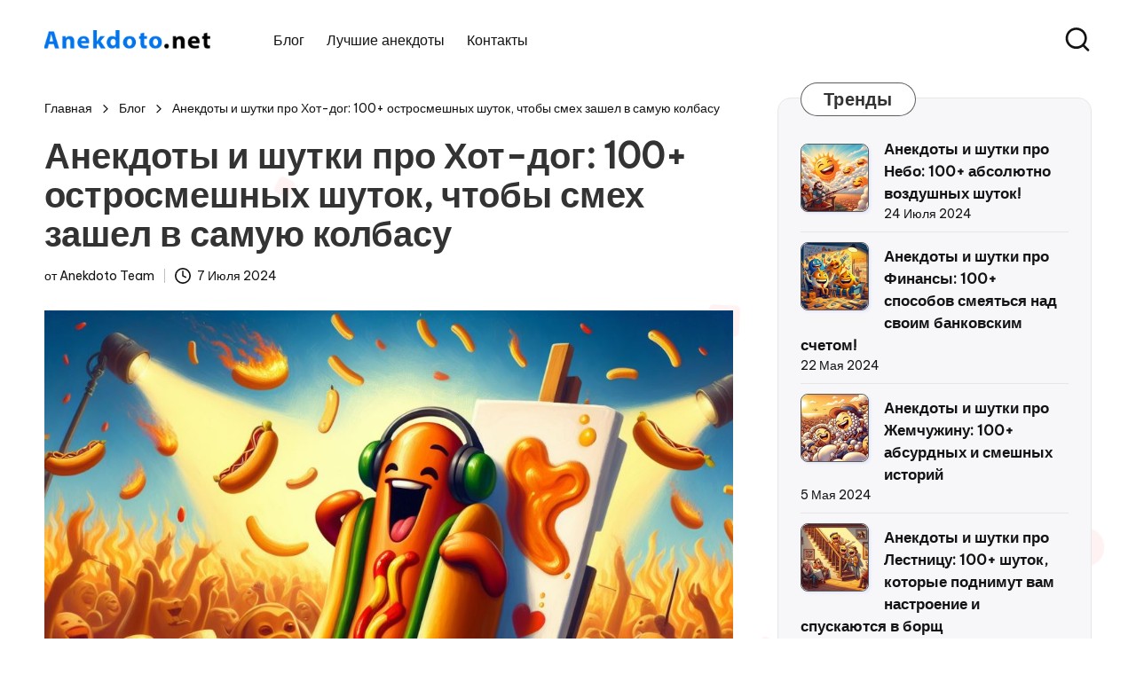

--- FILE ---
content_type: text/html; charset=UTF-8
request_url: https://anekdoto.net/anekdoty-pro-hot-dog
body_size: 72716
content:
<!DOCTYPE html>
<html lang="ru" itemscope itemtype="http://schema.org/WebPage">

<head>
    <meta charset="UTF-8">
    <title>Анекдоты и шутки про Хот-дог: 100+ остросмешных шуток, чтобы смех зашел в самую колбасу</title>
    <meta name="description" content="Вы ищете способ добавить юмор в свою жизнь или поднять настроение своим друзьям? Не ищите дальше, потому что..."/>
    <meta name="robots" content="follow, index, max-snippet:-1, max-video-preview:-1, max-image-preview:large"/>
    <link rel="canonical" href="https://anekdoto.net/anekdoty-pro-hot-dog" />
    <meta property="og:locale" content="ru" />
    <meta property="og:type" content="article" />
    <meta property="og:title" content="Анекдоты и шутки про Хот-дог: 100+ остросмешных шуток, чтобы смех зашел в самую колбасу" />
    <meta property="og:description" content="Вы ищете способ добавить юмор в свою жизнь или поднять настроение своим друзьям? Не ищите дальше, потому что..." />
    <meta property="og:url" content="https://anekdoto.net/anekdoty-pro-hot-dog" />
    <meta property="og:site_name" content="anekdoto.net" />
    <meta property="article:section" content="Анекдоты" />
    <meta property="og:image" content="https://anekdoto.net/uploads/hot-dog.jpg" />
    <meta property="og:image:secure_url" content="https://anekdoto.net/uploads/hot-dog.jpg" />
    <meta property="og:image:width" content="1024" />
    <meta property="og:image:height" content="1024" />
    <meta property="og:image:alt" content="Анекдоты и шутки про Хот-дог" />
    <meta property="og:image:type" content="image/jpeg" />
    <meta property="article:published_time" content="2024-07-07T22:02:07+02:00" />
    <meta name="twitter:card" content="summary_large_image" />
    <meta name="twitter:title" content="Анекдоты и шутки про Хот-дог: 100+ остросмешных шуток, чтобы смех зашел в самую колбасу" />
    <meta name="twitter:description" content="Вы ищете способ добавить юмор в свою жизнь или поднять настроение своим друзьям? Не ищите дальше, потому что..." />
    <meta name="twitter:image" content="https://anekdoto.net/uploads/hot-dog.jpg" />
    <meta name="twitter:label1" content="Опуликовано" />
    <meta name="twitter:data1" content="Anekdoto Team" />
    <script type="application/ld+json" class="rank-math-schema">{"@context":"https://schema.org","@graph":[{"@type":["Person","Organization"],"@id":"https://anekdoto.net/#person","name":"Anekdoto Team","logo":{"@type":"ImageObject","@id":"https://anekdoto.net/#logo","url":"https://anekdoto.net/wp-content/uploads/sites/14/2024/01/logo.png","contentUrl":"https://anekdoto.net/wp-content/uploads/sites/14/2024/01/logo.png","caption":"anekdoto.net","inLanguage":"ru","width":"511","height":"60"},"image":{"@type":"ImageObject","@id":"https://anekdoto.net/#logo","url":"https://anekdoto.net/wp-content/uploads/sites/14/2024/01/logo.png","contentUrl":"https://anekdoto.net/wp-content/uploads/sites/14/2024/01/logo.png","caption":"anekdoto.net","inLanguage":"ru","width":"511","height":"60"}},{"@type":"WebSite","@id":"https://anekdoto.net/#website","url":"https://anekdoto.net","name":"anekdoto.net","alternateName":"anekdoto","publisher":{"@id":"https://anekdoto.net/#person"},"inLanguage":"ru"},{"@type":"ImageObject","@id":"https://anekdoto.net/uploads/hot-dog.jpg","url":"https://anekdoto.net/uploads/hot-dog.jpg","width":"1024","height":"1024","caption":"Анекдоты и шутки про Хот-дог","inLanguage":"ru"},{"@type":"BreadcrumbList","@id":"https://anekdoto.net/anekdoty-pro-hot-dog#breadcrumb","itemListElement":[{"@type":"ListItem","position":"1","item":{"@id":"https://anekdoto.net","name":"Главная"}},{"@type":"ListItem","position":"2","item":{"@id":"https://anekdoto.net/blog","name":"Блог"}},{"@type":"ListItem","position":"3","item":{"@id":"https://anekdoto.net/anekdoty-pro-hot-dog","name":"Анекдоты и шутки про Хот-дог: 100+ остросмешных шуток, чтобы смех зашел в самую колбасу"}}]},{"@type":"WebPage","@id":"https://anekdoto.net/anekdoty-pro-hot-dog#webpage","url":"https://anekdoto.net/anekdoty-pro-hot-dog","name":"Анекдоты и шутки про Хот-дог: 100+ остросмешных шуток, чтобы смех зашел в самую колбасу","datePublished":"2024-07-07T22:02:07+02:00","dateModified":"2024-07-07T22:02:07+02:00","isPartOf":{"@id":"https://anekdoto.net/#website"},"primaryImageOfPage":{"@id":"https://anekdoto.net/uploads/hot-dog.jpg"},"inLanguage":"ru","breadcrumb":{"@id":"https://anekdoto.net/anekdoty-pro-hot-dog#breadcrumb"}},{"@type":"Person","@id":"https://anekdoto.net/anekdoty-pro-hot-dog#author","name":"Anekdoto Team","image":{"@type":"ImageObject","@id":"https://anekdoto.net/wp-content/uploads/sites/14/2024/01/author.jpg","url":"https://anekdoto.net/wp-content/uploads/sites/14/2024/01/author.jpg","caption":"Anekdoto Team","inLanguage":"ru"},"sameAs":["https://anekdoto.net"]},{"@type":"BlogPosting","headline":"Анекдоты и шутки про Хот-дог: 100+ остросмешных шуток, чтобы смех зашел в самую колбасу","datePublished":"2024-07-07T22:02:07+02:00","dateModified":"2024-07-07T22:02:07+02:00","articleSection":"Chistes","author":{"@id":"https://anekdoto.net/anekdoty-pro-hot-dog#author","name":"Anekdoto Team"},"publisher":{"@id":"https://anekdoto.net/#person"},"description":"Вы ищете способ добавить юмор в свою жизнь или поднять настроение своим друзьям? Не...", "name": "Анекдоты и шутки про Хот-дог: 100+ остросмешных шуток, чтобы смех зашел в самую колбасу", "@id": "https://anekdoto.net/anekdoty-pro-hot-dog#richSnippet", "isPartOf": { "@id": "https://anekdoto.net/anekdoty-pro-hot-dog#webpage" }, "image": { "@id": "https://anekdoto.net/uploads/hot-dog.jpg" }, "inLanguage": "ru", "mainEntityOfPage": { "@id": "https://anekdoto.net/anekdoty-pro-hot-dog#webpage"}}]}</script>

        <meta name="viewport" content="width=device-width, initial-scale=1">
    <link rel='dns-prefetch' href='https://fonts.googleapis.com' />
    <link rel='stylesheet' id='wp-block-library-css' href='/wp-includes/css/dist/block-library/style.min.css?v=1' media='all' />
    <style id='wp-block-library-theme-inline-css'>
        .blocks-gallery-caption,.wp-block-audio figcaption,.wp-block-embed figcaption,.wp-block-image figcaption,.wp-block-table figcaption,.wp-block-video figcaption{color:#555;font-size:13px;text-align:center}.is-dark-theme .blocks-gallery-caption,.is-dark-theme .wp-block-audio figcaption,.is-dark-theme .wp-block-embed figcaption,.is-dark-theme .wp-block-image figcaption,.is-dark-theme .wp-block-table figcaption,.is-dark-theme .wp-block-video figcaption{color:hsla(0,0%,100%,.65)}.wp-block-audio,.wp-block-embed,.wp-block-image,.wp-block-table,.wp-block-video{margin:0 0 1em}.wp-block-code{border:1px solid #ccc;border-radius:4px;font-family:Menlo,Consolas,monaco,monospace;padding:.8em 1em}.wp-block-pullquote{border-bottom:4px solid;border-top:4px solid;color:currentColor;margin-bottom:1.75em}.wp-block-pullquote cite,.wp-block-pullquote footer,.wp-block-pullquote__citation{color:currentColor;font-size:.8125em;font-style:normal;text-transform:uppercase}.wp-block-quote{border-left:.25em solid;margin:0 0 1.75em;padding-left:1em}.wp-block-quote cite,.wp-block-quote footer{color:currentColor;font-size:.8125em;font-style:normal;position:relative}.wp-block-quote.has-text-align-right{border-left:none;border-right:.25em solid;padding-left:0;padding-right:1em}.wp-block-quote.has-text-align-center{border:none;padding-left:0}.wp-block-quote.is-large,.wp-block-quote.is-style-large,.wp-block-quote.is-style-plain{border:none}.wp-block-search .wp-block-search__label{font-weight:700}.wp-block-search__button{border:1px solid #ccc;padding:.375em .625em}:where(.wp-block-group.has-background){padding:1.25em 2.375em}.wp-block-separator.has-css-opacity{opacity:.4}.wp-block-separator{border:none;border-bottom:2px solid;margin-left:auto;margin-right:auto}.wp-block-separator.has-alpha-channel-opacity{opacity:1}.wp-block-separator:not(.is-style-wide):not(.is-style-dots){width:100px}.wp-block-separator.has-background:not(.is-style-dots){border-bottom:none;height:1px}.wp-block-separator.has-background:not(.is-style-wide):not(.is-style-dots){height:2px}.wp-block-table td,.wp-block-table th{word-break:normal}.wp-block-template-part.has-background{margin-bottom:0;margin-top:0;padding:1.25em 2.375em}
    </style>
    <style id='classic-theme-styles-inline-css'>
        .wp-block-button__link{color:#fff;background-color:#32373c;border-radius:9999px;box-shadow:none;text-decoration:none;padding:calc(.667em + 2px) calc(1.333em + 2px);font-size:1.125em}.wp-block-file__button{background:#32373c;color:#fff;text-decoration:none}
    </style>
    <style id='global-styles-inline-css'>
        body {
            :where(.is-layout-grid){gap:.5em}body .is-layout-constrained>.alignleft,body .is-layout-flow>.alignleft{float:left;margin-inline-start:0;margin-inline-end:2em}body .is-layout-constrained>.alignright,body .is-layout-flow>.alignright{float:right;margin-inline-start:2em;margin-inline-end:0}body .is-layout-constrained>.aligncenter,body .is-layout-flow>.aligncenter{margin-left:auto!important;margin-right:auto!important}body .is-layout-constrained>:where(:not(.alignleft):not(.alignright):not(.alignfull)){max-width:var(--wp--style--global--content-size);margin-left:auto!important;margin-right:auto!important}body .is-layout-constrained>.alignwide{max-width:var(--wp--style--global--wide-size)}body .is-layout-flex{display:flex;flex-wrap:wrap;align-items:center}body .is-layout-flex>*,body .is-layout-grid>*{margin:0}body .is-layout-grid{display:grid}.has-black-color{color:var(--wp--preset--color--black)!important}.has-cyan-bluish-gray-color{color:var(--wp--preset--color--cyan-bluish-gray)!important}.has-white-color{color:var(--wp--preset--color--white)!important}.has-pale-pink-color{color:var(--wp--preset--color--pale-pink)!important}.has-vivid-red-color{color:var(--wp--preset--color--vivid-red)!important}.has-luminous-vivid-orange-color{color:var(--wp--preset--color--luminous-vivid-orange)!important}.has-luminous-vivid-amber-color{color:var(--wp--preset--color--luminous-vivid-amber)!important}.has-light-green-cyan-color{color:var(--wp--preset--color--light-green-cyan)!important}.has-vivid-green-cyan-color{color:var(--wp--preset--color--vivid-green-cyan)!important}.has-pale-cyan-blue-color{color:var(--wp--preset--color--pale-cyan-blue)!important}.has-vivid-cyan-blue-color{color:var(--wp--preset--color--vivid-cyan-blue)!important}.has-vivid-purple-color{color:var(--wp--preset--color--vivid-purple)!important}.has-black-background-color{background-color:var(--wp--preset--color--black)!important}.has-cyan-bluish-gray-background-color{background-color:var(--wp--preset--color--cyan-bluish-gray)!important}.has-white-background-color{background-color:var(--wp--preset--color--white)!important}.has-pale-pink-background-color{background-color:var(--wp--preset--color--pale-pink)!important}.has-vivid-red-background-color{background-color:var(--wp--preset--color--vivid-red)!important}.has-luminous-vivid-orange-background-color{background-color:var(--wp--preset--color--luminous-vivid-orange)!important}.has-luminous-vivid-amber-background-color{background-color:var(--wp--preset--color--luminous-vivid-amber)!important}.has-light-green-cyan-background-color{background-color:var(--wp--preset--color--light-green-cyan)!important}.has-vivid-green-cyan-background-color{background-color:var(--wp--preset--color--vivid-green-cyan)!important}.has-pale-cyan-blue-background-color{background-color:var(--wp--preset--color--pale-cyan-blue)!important}.has-vivid-cyan-blue-background-color{background-color:var(--wp--preset--color--vivid-cyan-blue)!important}.has-vivid-purple-background-color{background-color:var(--wp--preset--color--vivid-purple)!important}.has-black-border-color{border-color:var(--wp--preset--color--black)!important}.has-cyan-bluish-gray-border-color{border-color:var(--wp--preset--color--cyan-bluish-gray)!important}.has-white-border-color{border-color:var(--wp--preset--color--white)!important}.has-pale-pink-border-color{border-color:var(--wp--preset--color--pale-pink)!important}.has-vivid-red-border-color{border-color:var(--wp--preset--color--vivid-red)!important}.has-luminous-vivid-orange-border-color{border-color:var(--wp--preset--color--luminous-vivid-orange)!important}.has-luminous-vivid-amber-border-color{border-color:var(--wp--preset--color--luminous-vivid-amber)!important}.has-light-green-cyan-border-color{border-color:var(--wp--preset--color--light-green-cyan)!important}.has-vivid-green-cyan-border-color{border-color:var(--wp--preset--color--vivid-green-cyan)!important}.has-pale-cyan-blue-border-color{border-color:var(--wp--preset--color--pale-cyan-blue)!important}.has-vivid-cyan-blue-border-color{border-color:var(--wp--preset--color--vivid-cyan-blue)!important}.has-vivid-purple-border-color{border-color:var(--wp--preset--color--vivid-purple)!important}.has-vivid-cyan-blue-to-vivid-purple-gradient-background{background:var(--wp--preset--gradient--vivid-cyan-blue-to-vivid-purple)!important}.has-light-green-cyan-to-vivid-green-cyan-gradient-background{background:var(--wp--preset--gradient--light-green-cyan-to-vivid-green-cyan)!important}.has-luminous-vivid-amber-to-luminous-vivid-orange-gradient-background{background:var(--wp--preset--gradient--luminous-vivid-amber-to-luminous-vivid-orange)!important}.has-luminous-vivid-orange-to-vivid-red-gradient-background{background:var(--wp--preset--gradient--luminous-vivid-orange-to-vivid-red)!important}.has-very-light-gray-to-cyan-bluish-gray-gradient-background{background:var(--wp--preset--gradient--very-light-gray-to-cyan-bluish-gray)!important}.has-cool-to-warm-spectrum-gradient-background{background:var(--wp--preset--gradient--cool-to-warm-spectrum)!important}.has-blush-light-purple-gradient-background{background:var(--wp--preset--gradient--blush-light-purple)!important}.has-blush-bordeaux-gradient-background{background:var(--wp--preset--gradient--blush-bordeaux)!important}.has-luminous-dusk-gradient-background{background:var(--wp--preset--gradient--luminous-dusk)!important}.has-pale-ocean-gradient-background{background:var(--wp--preset--gradient--pale-ocean)!important}.has-electric-grass-gradient-background{background:var(--wp--preset--gradient--electric-grass)!important}.has-midnight-gradient-background{background:var(--wp--preset--gradient--midnight)!important}.has-small-font-size{font-size:var(--wp--preset--font-size--small)!important}.has-medium-font-size{font-size:var(--wp--preset--font-size--medium)!important}.has-large-font-size{font-size:var(--wp--preset--font-size--large)!important}.has-x-large-font-size{font-size:var(--wp--preset--font-size--x-large)!important}.wp-block-navigation a:where(:not(.wp-element-button)){color:inherit}:where(.wp-block-post-template.is-layout-flex){gap:1.25em}:where(.wp-block-post-template.is-layout-grid){gap:1.25em}:where(.wp-block-columns.is-layout-flex){gap:2em}:where(.wp-block-columns.is-layout-grid){gap:2em}.wp-block-pullquote{font-size:1.5em;line-height:1.6}
    </style>
    <link rel='stylesheet' id='parent-style-css' href='/wp-content/themes/bloglo-pro/style.css?v=1' media='all' />
    <link rel='stylesheet' id='child-style-css' href='/wp-content/themes/bloglo-pro-child/style.css?v=1' media='all' />
    <link rel='stylesheet' id='swiper-css' href='/wp-content/themes/bloglo-pro/assets/css/swiper-bundle.min.css?v=1' media='all' />
    <link rel='stylesheet' id='glightbox-css' href='/wp-content/themes/bloglo-pro/assets/css/glightbox.min.css?v=1' media='all' />
    <link rel='stylesheet' id='FontAwesome-css' href='/wp-content/themes/bloglo-pro/assets/css/all.min.css?v=1' media='all' />
    <link rel='stylesheet' id='bloglo-styles-css' href='/wp-content/themes/bloglo-pro/assets/css/style.min.css?v=1' media='all' />
    <link rel='stylesheet' id='bloglo-google-fonts-css' href='https://fonts.googleapis.com/css?family=Be+Vietnam+Pro%3A400%7CPlayfair+Display%3A400%2C400i%7CPlus+Jakarta+Sans%3A500&amp;display=swap&amp;subsets=latin&amp;ver=1.1.2' media='' />
    <link rel='stylesheet' id='bloglo-dynamic-styles-css' href='/wp-content/uploads/sites/14/bloglo/dynamic-styles.css?v=1' media='all' />
    <script src="/wp-includes/js/jquery/jquery.min.js?v=1" id="jquery-core-js"></script>
    <script src="/wp-includes/js/jquery/jquery-migrate.min.js?v=1" id="jquery-migrate-js"></script>
    <meta name="generator" content="WordPress 6.4.4" />
    <style id="custom-background-css">
        body.custom-background {background-color: #ffffff;}
    </style>
    <link rel="apple-touch-icon" sizes="180x180" href="/wp-content/uploads/sites/14/2024/01/apple-touch-icon.png">
    <link rel="icon" type="image/png" sizes="32x32" href="/wp-content/uploads/sites/14/2024/01/favicon-32x32.png">
    <link rel="icon" type="image/png" sizes="16x16" href="/wp-content/uploads/sites/14/2024/01/favicon-16x16.png">
    <link rel="manifest" href="/wp-content/uploads/sites/14/2024/01/site.webmanifest">
    <link rel="mask-icon" href="/wp-content/uploads/sites/14/2024/01/safari-pinned-tab.svg" color="#5bbad5">
    <link rel="shortcut icon" href="/wp-content/uploads/sites/14/2024/01/favicon.ico">
    <meta name="msapplication-TileColor" content="#da532c">
    <meta name="msapplication-config" content="/wp-content/uploads/sites/14/2024/01/browserconfig.xml">
    <meta name="theme-color" content="#1c74e9">
    <style id="wpforms-css-vars-root">
        :root{--wpforms-field-border-radius:3px;--wpforms-field-background-color:#ffffff;--wpforms-field-border-color:rgba(0, 0, 0, 0.25);--wpforms-field-text-color:rgba(0, 0, 0, 0.7);--wpforms-label-color:rgba(0, 0, 0, 0.85);--wpforms-label-sublabel-color:rgba(0, 0, 0, 0.55);--wpforms-label-error-color:#d63637;--wpforms-button-border-radius:3px;--wpforms-button-background-color:#066aab;--wpforms-button-text-color:#ffffff;--wpforms-field-size-input-height:43px;--wpforms-field-size-input-spacing:15px;--wpforms-field-size-font-size:16px;--wpforms-field-size-line-height:19px;--wpforms-field-size-padding-h:14px;--wpforms-field-size-checkbox-size:16px;--wpforms-field-size-sublabel-spacing:5px;--wpforms-field-size-icon-size:1;--wpforms-label-size-font-size:16px;--wpforms-label-size-line-height:19px;--wpforms-label-size-sublabel-font-size:14px;--wpforms-label-size-sublabel-line-height:17px;--wpforms-button-size-font-size:17px;--wpforms-button-size-height:41px;--wpforms-button-size-padding-h:15px;--wpforms-button-size-margin-top:10px}
    </style>
    <!-- Google tag (gtag.js) -->
    <script async src="https://www.googletagmanager.com/gtag/js?id=G-5GTDG14H47"></script>
    <script>
      window.dataLayer = window.dataLayer || [];
      function gtag(){dataLayer.push(arguments);}
      gtag('js', new Date());

      gtag('config', 'G-5GTDG14H47');
    </script>
    <script>window.yaContextCb=window.yaContextCb||[]</script>
    <script src="https://yandex.ru/ads/system/context.js" async></script></head>

<body class="page-template single single-post postid-1175 page-template-page-templates page-template-template-vertical-slider page-template-page-templatestemplate-vertical-slider-php page custom-background wp-custom-logo wp-embed-responsive  archive blog bloglo-blog-layout-1 bloglo-topbar__separators-regular bloglo-layout__fw-contained bloglo-header-layout-2 bloglo-menu-animation-squarebox bloglo-header__separators-none bloglo-page-title-align-left bloglo-has-sidebar bloglo-sticky-sidebar bloglo-sidebar-style-3 bloglo-sidebar-position__right-sidebar bloglo-sidebar-r__after-content entry-media-hover-style-1 bloglo-copyright-layout-1 is-section-heading-init-s2 bloglo-pre-footer-cta-style-1 is-footer-heading-init-s2 bloglo-input-supported validate-comment-form bloglo-menu-accessibility">
    <div id="page" class="hfeed site">
                <header id="masthead" class="site-header" role="banner" itemtype="https://schema.org/WPHeader" itemscope="itemscope">
            <div id="bloglo-header">
                <div id="bloglo-header-inner">
                    <div class="bloglo-container bloglo-header-container">
                        <div class="bloglo-logo bloglo-header-element" itemtype="https://schema.org/Organization" itemscope="itemscope">
                            <div class="logo-inner">
                                <a href="/" rel="home" class="" itemprop="url"><img src="/wp-content/uploads/sites/14/2024/01/logo.png" alt="anekdoto.net" width="307" height="36" class="" itemprop="logo" /></a>
                            </div>
                        </div><!-- END .bloglo-logo -->
                        <span class="bloglo-header-element bloglo-mobile-nav">
                            <button class="bloglo-hamburger hamburger--spin bloglo-hamburger-bloglo-primary-nav" aria-label="Menu" aria-controls="bloglo-primary-nav" type="button">
                                <span class="hamburger-box">
                                    <span class="hamburger-inner"></span>
                                </span>
                            </button>
                        </span>
                        <nav class="site-navigation main-navigation bloglo-primary-nav bloglo-nav bloglo-header-element" role="navigation" itemtype="https://schema.org/SiteNavigationElement" itemscope="itemscope" aria-label="Site Navigation">
                            <ul id="bloglo-primary-nav" class="menu">
                                <li id="menu-item-2" class="menu-item menu-item-type-taxonomy menu-item-object-category menu-item-2"><a href="/blog"><span>Блог</span></a></li>
                                <li id="menu-item-3" class="menu-item menu-item-type-taxonomy menu-item-object-category menu-item-3"><a href="/best"><span>Лучшие анекдоты</span></a></li>
                                <li id="menu-item-4" class="menu-item menu-item-type-taxonomy menu-item-object-category menu-item-4"><a href="/contacts"><span>Контакты</span></a></li>
                            </ul>
                        </nav><!-- END .bloglo-nav -->
                        <div class="bloglo-header-widgets bloglo-header-element bloglo-widget-location-right">
                            <div class="bloglo-header-widget__search bloglo-header-widget bloglo-hide-mobile-tablet">
                                <div class="bloglo-widget-wrapper">
                                    <div aria-haspopup="true">
                                        <a href="#" class="bloglo-search">
                                            <svg class="bloglo-icon" aria-label="Search" xmlns="http://www.w3.org/2000/svg" width="32" height="32" viewBox="0 0 32 32">
                                                <path d="M28.962 26.499l-4.938-4.938c1.602-2.002 2.669-4.671 2.669-7.474 0-6.673-5.339-12.012-12.012-12.012S2.669 7.414 2.669 14.087a11.962 11.962 0 0012.012 12.012c2.803 0 5.472-.934 7.474-2.669l4.938 4.938c.267.267.667.4.934.4s.667-.133.934-.4a1.29 1.29 0 000-1.868zM5.339 14.087c0-5.205 4.137-9.342 9.342-9.342s9.342 4.137 9.342 9.342c0 2.536-1.068 4.938-2.669 6.54-1.735 1.735-4.004 2.669-6.54 2.669-5.339.133-9.476-4.004-9.476-9.209z" />
                                            </svg>
                                        </a><!-- END .bloglo-search -->
                                        <div class="bloglo-search-simple bloglo-search-container dropdown-item">
                                            <form role="search" aria-label="Site Search" method="POST" class="bloglo-search-form" action="/search">
                                                <label class="bloglo-form-label"><span class="screen-reader-text">Поиск:</span>
                                                    <input type="search" class="bloglo-input-search" placeholder="Поиск" value="" name="s" autocomplete="off">
                                                </label><!-- END .bloglo-form-label -->
                                                <button type="submit" class="bloglo-animate-arrow right-arrow" aria-hidden="true" role="button" tabindex="0">
                                                    <svg xmlns="http://www.w3.org/2000/svg" viewBox="0 0 25 18">
                                                        <path class="arrow-handle" d="M2.511 9.007l7.185-7.221c.407-.409.407-1.071 0-1.48s-1.068-.409-1.476 0L.306 8.259a1.049 1.049 0 000 1.481l7.914 7.952c.407.408 1.068.408 1.476 0s.407-1.07 0-1.479L2.511 9.007z"></path>
                                                        <path class="arrow-bar" fill-rule="evenodd" clip-rule="evenodd" d="M1 8h28.001a1.001 1.001 0 010 2H1a1 1 0 110-2z"></path>
                                                    </svg>
                                                </button>
                                                <button type="button" class="bloglo-search-close" aria-hidden="true" role="button">
                                                    <svg aria-hidden="true" xmlns="http://www.w3.org/2000/svg" width="16" height="16" viewBox="0 0 16 16">
                                                        <path d="M6.852 7.649L.399 1.195 1.445.149l6.454 6.453L14.352.149l1.047 1.046-6.454 6.454 6.454 6.453-1.047 1.047-6.453-6.454-6.454 6.454-1.046-1.047z" fill="currentColor" fill-rule="evenodd"></path>
                                                    </svg>
                                                </button>
                                            </form>
                                        </div><!-- END .bloglo-search-simple -->
                                    </div>
                                </div>
                            </div>
                        </div><!-- END .bloglo-header-widgets -->
                    </div><!-- END .bloglo-container -->
                </div><!-- END #bloglo-header-inner -->
            </div><!-- END #bloglo-header -->
        </header><!-- #masthead .site-header -->        <div id="main" class="site-main">
            <div class="bloglo-container">
                <div id="primary" class="content-area">
                    <main id="content" class="site-content" role="main" itemscope="" itemtype="http://schema.org/Blog">
                        <article id="post-1175" class="bloglo-article post-1175 post type-post status-publish format-standard has-post-thumbnail hentry category-fashion tag-color tag-gutenberg" itemscope="" itemtype="https://schema.org/CreativeWork">
                            <div class="bloglo-container bloglo-breadcrumbs m0">
                                <nav role="navigation" aria-label="Breadcrumbs" class="breadcrumb-trail breadcrumbs" itemprop="breadcrumb">
                                    <ul class="trail-items" itemscope="" itemtype="http://schema.org/BreadcrumbList">
                                        <meta name="numberOfItems" content="3">
                                        <meta name="itemListOrder" content="Ascending">
                                        <li itemprop="itemListElement" itemscope="" itemtype="http://schema.org/ListItem" class="trail-item trail-begin"><a href="https://anekdoto.net" rel="home" itemprop="item"><span itemprop="name">Главная</span></a>
                                            <meta itemprop="position" content="1">
                                        </li>
                                        <li itemprop="itemListElement" itemscope="" itemtype="http://schema.org/ListItem" class="trail-item"><a href="https://anekdoto.net/blog" itemprop="item"><span itemprop="name">Блог</span></a>
                                            <meta itemprop="position" content="2">
                                        </li>
                                        <li itemprop="itemListElement" itemscope="" itemtype="http://schema.org/ListItem" class="trail-item trail-end"><span><span itemprop="name">Анекдоты и шутки про Хот-дог: 100+ остросмешных шуток, чтобы смех зашел в самую колбасу</span></span>
                                            <meta itemprop="position" content="3">
                                        </li>
                                    </ul>
                                </nav>
                            </div>
                            <div class="bloglo-container m0">
                                <div class="bloglo-page-header-wrapper">
                                    <div class="bloglo-page-header-title">
                                        <h1 class="page-title" itemprop="headline">Анекдоты и шутки про Хот-дог: 100+ остросмешных шуток, чтобы смех зашел в самую колбасу</h1>
                                    </div>
                                    <div class="entry-meta">
                                        <div class="entry-meta-elements">
                                            <span class="post-author">
                                                <span class="posted-by vcard author" itemprop="author" itemscope="itemscope" itemtype="http://schema.org/Person">
                                                    <span class="screen-reader-text">Опуликовано</span>
                                                    <span>
                                                        от <span class="author-name" itemprop="name">Anekdoto Team</span>
                                                    </span>
                                                </span>
                                            </span>
                                            <span class="posted-on">
                                                <svg class="bloglo-icon" aria-hidden="true" xmlns="http://www.w3.org/2000/svg" viewBox="0 0 29.36 29.36"><path d="M14.68 0a14.68 14.68 0 1014.68 14.68A14.64 14.64 0 0014.68 0zm0 26.69a12 12 0 1112-12 12 12 0 01-12 12zm5.87-10.54L16 13.88V6.67a1.25 1.25 0 00-1.33-1.33 1.26 1.26 0 00-1.34 1.33v8a1.28 1.28 0 00.81 1.2l5.33 2.67c.14.13.27.13.54.13a1.28 1.28 0 001.2-.8 1.41 1.41 0 00-.67-1.73z"></path></svg>7 Июля 2024                                            </span>
                                        </div>
                                    </div>
                                </div>
                            </div>
                            <div class="entry-content bloglo-entry" itemprop="text">
                                <div class="wp-block-image">
                                    <figure class="size-full">
                                        <img loading="lazy" class="fullimg" decoding="async" width="1024" height="1024" src="/uploads/hot-dog.jpg" alt="Анекдоты и шутки про Хот-дог" srcset="https://anekdoto.net/uploads/hot-dog.jpg 1024w, /uploads/thumb/hot-dog-300x300.jpg 300w, /uploads/thumb/hot-dog-150x150.jpg 150w, /uploads/thumb/hot-dog-768x768.jpg 768w" sizes="(max-width: 1024px) 100vw, 1024px" />
                                    </figure>
                                </div>
                                <p>Вы ищете способ добавить юмор в свою жизнь или поднять настроение своим друзьям? Не ищите дальше, потому что у нас есть более 100 анекдотов и шуток на тему "Анекдоты и шутки Хот-дог", которые заставят вас громко смеяться. Эти веселые и остроумные истории подарят вам хорошее настроение и заставят вас улыбнуться. Если вы хотите провести время с улыбкой на лице и поделиться радостью с другими, эти анекдоты и шутки идеально подойдут для этого. Так что приготовьтесь отправиться в мир смеха и юмора с нашей подборкой анекдотов и шуток Хот-дог. Откройте двери своего веселья и позвольте этим анекдотам и шуткам поднять ваше настроение на новую высоту.</p>
                                <!-- Yandex.RTB R-A-11898915-1 -->
<div id="yandex_rtb_R-A-11898915-1"></div>
<script>
window.yaContextCb.push(() => {
    Ya.Context.AdvManager.render({
        "blockId": "R-A-11898915-1",
        "renderTo": "yandex_rtb_R-A-11898915-1"
    })
})
</script><h2>Анекдоты про Хот-дог</h2>
<ul><li>Почему хот-дог всегда веселый? Потому что он постоянно <a href="/anekdoty-pro-goryachego">Горячий</a>!</li>
<li>Какой хот-дог самый умный? Тот, который знает, что лучше синица в руках, чем жареная <a href="/anekdoty-pro-kuritsu">Курица</a>!</li>
<li>Как называют хот-дог, который уверен в себе? Самолюбивая колбаска!</li>
<li>Зачем хот-дог понравился медведю? Потому что его можно съесть вместе с медом!</li>
<li>Что говорит хот-дог перед тем, как уйти на праздники? "До встречи, взять меня с собой!"</li>
<li>Почему хот-дог не любит бывать в одиночестве? Потому что ему нужна <a href="/anekdoty-pro-paru">Пара</a> булочек!</li>
<li>Как называется хот-дог, который готов помогать другим? Всегда поддерживающая колбаска!</li>
<li>Чем занимается хот-дог на выходных? Он отдыхает и мечтает стать хот-хот-догом!</li>
<li>Почему хот-дог не играет в <a href="/anekdoty-pro-futbol">Футбол</a>? Потому что он уже нашел свое призвание - вкусно кормить!</li>
<li>Какой хот-дог самый скромный? Тот, который не хвастается, что он соусной!</li>
<li>Что говорит хот-дог, когда его спрашивают, как он провел день? "Я был в центре внимания и утолил <a href="/anekdoty-pro-golod">Голод</a>!"</li>
<li>Почему хот-дог такой оптимистичный? Потому что он знает, что в конце концов его все равно съедят!</li>
<li>Какой хот-дог самый ответственный? Тот, который заботится о том, чтобы все ингредиенты были в идеальном балансе!</li>
<li>Что делает хот-дог, когда ему грустно? Он обращается к кетчупу за поддержкой!</li>
<li>Какой хот-дог самый успешный? Тот, который продаётся не только в киосках, но и в ресторанах!</li>
<li>Что говорит хот-дог своей любимой? "Ты для меня лучше любого соуса - без тебя я просто не то!"</li>
<li>Как называется хот-дог, который делает <a href="/anekdoty-pro-muzyiku">Музыку</a>? Мелодичная колбаска!</li>
<li>Почему хот-дог такой эгоистичный? Потому что он не делится своими секретными рецептами со всеми!</li>
<li>Что говорит хот-дог, когда его просят помочь в деле? "Давай, я тоже умею в движение - особенно к вашему рту!"</li>
<li>Почему хот-догу легко носить смешные шапочки? Потому что он всегда в тренде и готов к экспериментам!</li>
</ul>
<!-- Yandex.RTB R-A-11898915-2 -->
<div id="yandex_rtb_R-A-11898915-2"></div>
<script>
window.yaContextCb.push(() => {
    Ya.Context.AdvManager.render({
        "blockId": "R-A-11898915-2",
        "renderTo": "yandex_rtb_R-A-11898915-2"
    })
})
</script><h2>Шутки про Хот-дог</h2>
<ul><li>Почему хот-дог никогда не станет бизнесменом? Потому что он всегда в булочке.</li>
<li>Какой хот-дог самый занудный? Тот, который всегда берет <a href="/anekdoty-pro-hleb">Хлеб</a> с собой.</li>
<li>Что говорит хот-дог, когда уходит с вечеринки? "Меня обожгли, я выйду на холодок."</li>
<li>Как называют хот-дог, который любит фотографироваться? Селфихот.</li>
<li>Какой хот-дог самый музыкальный? Тот, который всегда перебирает <a href="/anekdoty-pro-kolbasu">Колбасу</a> по нотам.</li>
<li>Почему хот-доги такие эгоистичные? Потому что они всегда сами себя вкуснее считают.</li>
<li>Какой хот-дог самый модный? Тот, который всегда в тренде и носят все звезды.</li>
<li>Что делает хот-дог в кризис? Колбасит.</li>
<li>Как называют хот-дог, который смешивает жанры? Хот-дог-ролл.</li>
<li>Почему хот-дог никогда не поймет юмор? Потому что у него всегда "<a href="/anekdoty-pro-bulochku">Булочка</a>" вместо головы.</li>
<li>Как называют хот-дог, который постоянно упивается своей славой? Хот-догма.</li>
<li>Что говорит хот-дог, когда его просят похудеть? "Нет, я круглый и счастливый."</li>
<li>Какой хот-дог самый фотогеничный? Тот, который всегда готов позировать на рекламных щитах.</li>
<li>Почему хот-дог так любит играть в компьютерные игры? Потому что для него это вкусное удовольствие.</li>
<li>Какой хот-дог самый романтичный? Тот, который всегда делится своими секретами со сгущенкой.</li>
<li>Что говорит хот-дог, когда его называют "холодным"? "Это лишь мой леденящий взгляд."</li>
<li>Почему хот-доги такие популярные среди студентов? Потому что они всегда можно купить за копейки.</li>
<li>Как называют хот-дог, который постоянно поддерживает беседу? Чат-дог.</li>
<li>Что говорит хот-дог, когда его просят стать здоровым? "Не в моем вкусе это <a href="/anekdoty-pro-zdorove">Здоровье</a>."</li>
<li>Какой хот-дог самый позитивный? Тот, который всегда зажигает своим веселым настроением.</li>
</ul>
<!-- Yandex.RTB R-A-11898915-3 -->
<div id="yandex_rtb_R-A-11898915-3"></div>
<script>
window.yaContextCb.push(() => {
    Ya.Context.AdvManager.render({
        "blockId": "R-A-11898915-3",
        "renderTo": "yandex_rtb_R-A-11898915-3"
    })
})
</script><h2>Юмор про Хот-дог</h2>
<ul><li>Какой самый важный ингредиент в хорошем хот-доге? - Сам хот-дог!</li>
<li>Почему хот-дог всегда находится в хорошем настроении? - Потому что он всегда в булочке!</li>
<li>Что говорит хот-дог, когда на него наступают? - Ой, я лопнул!</li>
<li>Как хот-дог стал знаменитым? - Он стал главной звездой фаст-фуда!</li>
<li>Почему хот-доги никогда не выигрывают в лотерею? - Потому что они всегда в булочке!</li>
<li>Какой самый опасный хот-дог? - С горчицей - он острый!</li>
<li>Какой хот-дог самый смешной? - Шуточный!</li>
<li>Что делает хот-дог, когда ему смешно? - Он хохочет!</li>
<li>Какой хот-дог самый нежный? - Тот, который нежно обжимают руки!</li>
<li>Почему хот-дог всегда в центре внимания? - Потому что он всегда в хот-споте!</li>
<li>Что говорит хот-дог, когда у него сломалась <a href="/anekdoty-pro-nogu">Нога</a>? - Я - сосиска в булочке!</li>
<li>Как хот-дог проводит свои <a href="/anekdoty-pro-vyihodnyie">Выходные</a>? - В булочке на пляже!</li>
<li>Какой хот-дог самый умный? - Тот, который знает все секреты фаст-фуда!</li>
<li>Почему хот-доги никогда не спорят? - Потому что они всегда в булочке!</li>
<li>Какой самый страшный хот-дог? - Тот, который все <a href="/anekdoty-pro-vremya">Время</a> кричит "Я - горячий!"</li>
<li>Что делает хот-дог, когда ему грустно? - Он погружается в <a href="/anekdoty-pro-sous">Соус</a>!</li>
<li>Как хот-дог попадает в кино? - Он проходит кастинг на роль сосиски в булочке!</li>
<li>Какой хот-дог самый спортивный? - Тот, который всегда в строю!</li>
<li>Почему хот-доги так любят путешествовать? - Потому что они всегда в движении!</li>
<li>Как хот-дог отмечает свой <a href="/anekdoty-pro-den-rojdeniya">День рождения</a>? - С пирожными свечами!</li>
</ul>
<!-- Yandex.RTB R-A-11898915-4 -->
<div id="yandex_rtb_R-A-11898915-4"></div>
<script>
window.yaContextCb.push(() => {
    Ya.Context.AdvManager.render({
        "blockId": "R-A-11898915-4",
        "renderTo": "yandex_rtb_R-A-11898915-4"
    })
})
</script><h2>Каламбуры про Хот-дог</h2>
<ul><li>Почему Хот-дог никогда не ссорится? Потому что он всегда в булочке.</li>
<li>Какой Хот-дог самый скучный? Тот, который никогда не сочиняет истории.</li>
<li>Почему Хот-дог такой уверенный в себе? Потому что он всегда знает, что внутри него.</li>
<li>Что говорит Хот-дог, когда его просят помочь? "Я вот держусь за себя, но могу и в тебя попасть!"</li>
<li>Какой Хот-дог самый умный? Тот, который всегда готов к логическому заключению.</li>
<li>Почему Хот-дог такой хороший <a href="/anekdoty-pro-druga">Друг</a>? Потому что он всегда готов выслушать тебя и принять в себя.</li>
<li>Что скажет Хот-дог, когда его просят познакомиться? "Давай, встретимся в булочке!"</li>
<li>Почему Хот-дог такой талантливый? Потому что у него всегда есть что показать и чем удивить.</li>
<li>Какой Хот-дог самый вежливый? Тот, который всегда готов предложить свою помощь и дать тебе прикусить.</li>
<li>Почему Хот-дог никогда не скучает? Потому что у него всегда есть своя собственная начинка.</li>
<li>Какой Хот-дог самый романтичный? Тот, который всегда готов устроить тебе <a href="/anekdoty-pro-vecherinku">Вечеринку</a> в булочке.</li>
<li>Почему Хот-дог такой хороший водитель? Потому что он всегда держится в своей полосе.</li>
<li>Что ответит Хот-дог, когда его спрашивают о его мечтах? "Я мечтаю о том, чтобы каждый мог насладиться моей сочной начинкой."</li>
<li>Почему Хот-дог такой успешный? Потому что он всегда готов взять в руки свою <a href="/anekdoty-pro-sudbu">Судьбу</a> и съесть её.</li>
<li>Какой Хот-дог самый дружелюбный? Тот, который всегда рад видеть тебя и угощать тебя своим вниманием.</li>
<li>Почему Хот-дог такой хороший рассказчик? Потому что у него всегда есть что поведать и какую-нибудь горячую <a href="/anekdoty-pro-istoriyu">Историю</a>.</li>
<li>Какой Хот-дог самый храбрый? Тот, который всегда готов попробовать что-то новенькое и необычное.</li>
<li>Почему Хот-дог такой востребованный? Потому что он всегда готов поддержать тебя и утолить твой голод.</li>
<li>Какой Хот-дог самый спортивный? Тот, который всегда готов принять участие в гонке со временем и съесть тебя первым.</li>
<li>Почему Хот-дог такой целеустремлённый? Потому что он всегда идёт к своей цели, несмотря ни на что.</li>
</ul>
<!-- Yandex.RTB R-A-11898915-5 -->
<div id="yandex_rtb_R-A-11898915-5"></div>
<script>
window.yaContextCb.push(() => {
    Ya.Context.AdvManager.render({
        "blockId": "R-A-11898915-5",
        "renderTo": "yandex_rtb_R-A-11898915-5"
    })
})
</script><h2>Смешные цитаты про Хот-дог</h2>
<ul><li>Как говорят любители хот-догов: "<a href="/anekdoty-pro-lyubov">Любовь</a> к хот-догу - это тоже форма искусства!"</li>
<li>Хот-доги - это как <a href="/anekdoty-pro-magiyu">Магия</a>: они превращают <a href="/anekdoty-pro-pechene">Печенье</a> в пирожок и <a href="/anekdoty-pro-sendvich">Сэндвич</a> в <a href="/anekdoty-pro-prazdnik">Праздник</a>.</li>
<li>Если хотите узнать, какая <a href="/anekdoty-pro-pogodu">Погода</a> сегодня, просто посмотрите, сколько хот-догов продано на улице.</li>
<li>Когда я вижу хот-доги, я всегда думаю: "Жизнь - это как хот-дог, полная вкусных сюрпризов!"</li>
<li>Хот-доги - это единственное, что согревает меня в <a href="/anekdoty-pro-holodnuyu-pogodu">Холодную <a href="/anekdoty-pro-pogodu">Погоду</a></a>. Помимо моей любви к тёплым носкам, конечно.</li>
<li>Если бы хот-доги умели говорить, они бы сказали: "Не ешь меня! Я твоя слабость, ты не сможешь остановиться!"</li>
<li>Когда я съедаю хот-доги, я чувствую себя как настоящий артист. Мой желудок - моё художественное полотно!</li>
<li>Некоторые люди говорят, что хот-доги не самое здоровое <a href="/anekdoty-pro-blyudo">Блюдо</a>. Но я считаю, что смех - это лучшее <a href="/anekdoty-pro-lekarstvo">Лекарство</a>, а хот-доги - лучшая причина для смеха!</li>
<li>Когда я готовлю хот-доги, я всегда думаю: "Это как научный эксперимент, только с большим количеством смеха и кетчупа!"</li>
<li>Моя идея идеального вечера: <a href="/anekdoty-pro-filmyi">Фильм</a>, <a href="/anekdoty-pro-popkorn">Попкорн</a> и, конечно же, хот-доги. Жизнь вкуснее с хот-догами!</li>
<li>Некоторые люди говорят, что любовь - это как хот-дог: она всегда горячая и вкусная, но иногда оставляет ощущение вины.</li>
<li>Если бы мир был сделан из хот-догов, я бы был первым, кто бы сказал: "Ну наконец-то, я всегда мечтал о таком мире!"</li>
<li>Когда я ем хот-доги, я чувствую себя как <a href="/anekdoty-pro-supergeroya">Супергерой</a>. Моя суперспособность - это умение съедать их без остатка!</li>
<li>Хот-доги - это как <a href="/anekdoty-pro-muzyiku">Музыка</a>: они могут поднять настроение даже в самый серый день.</li>
<li>Некоторые люди говорят, что любовь проходит через желудок. Я согласен, особенно если речь идет о любви к хот-догам!</li>
<li>Когда я ем хот-доги, я всегда думаю: "Может быть, это не самый изысканный <a href="/anekdoty-pro-ujin">Ужин</a>, но это точно самый веселый!"</li>
<li>Хот-доги - это как <a href="/anekdoty-pro-podarok">Подарок</a> себе: каждый раз, когда я их ем, я чувствую себя вечно молодым и беспечным!</li>
<li>Если бы хот-доги могли говорить, они бы сказали: "Нас всегда радуют твои веселые вечера и грустные завтраки. Мы всегда с тобой, дружище!"</li>
<li>Когда я съедаю хот-доги, я чувствую, что моя душа танцует от радости. Кто бы мог подумать, что такое простое блюдо может приносить столько счастья!</li>
<li>Некоторые люди говорят, что <a href="/anekdoty-pro-schaste">Счастье</a> нельзя купить. Но когда я покупаю хот-доги, я чувствую, что это близко к счастью!</li>
</ul><!-- Yandex.RTB R-A-11898915-6 -->
<div id="yandex_rtb_R-A-11898915-6"></div>
<script>
window.yaContextCb.push(() => {
    Ya.Context.AdvManager.render({
        "blockId": "R-A-11898915-6",
        "renderTo": "yandex_rtb_R-A-11898915-6"
    })
})
</script>                            </div>
                            <section class="author-box" itemprop="author" itemscope="itemscope" itemtype="http://schema.org/Person">
                                <div class="author-box-avatar">
                                    <img alt="" src="https://anekdoto.net/wp-content/uploads/sites/14/2024/01/author.jpg" class="avatar avatar-75 photo" height="75" width="75" loading="lazy" decoding="async">
                                </div>
                                <div class="author-box-meta">
                                    <div class="h4 author-box-title" itemprop="name">
                                        Anekdoto Team
                                    </div>
                                    <div class="author-box-content" itemprop="description">
                                        С нашим увлечением юмором, мы создали Anekdoto. Наша команда усердно работает, чтобы находить и делиться анекдотами и шутками, которые заставят вас посмеяться, вздохнуть и снова и снова возвращаться к нам.
                                    </div>
                                </div><!-- END .author-box-meta -->
                            </section>
                            <section class="post-nav" role="navigation">
                                <h4 class="screen-reader-text">Навигация по публикациям</h2>
                                                                <div class="nav-previous">
                                    <h6 class="nav-title">Прошлый пост</h6>
                                    <a href="/anekdoty-pro-podryadchika" rel="prev">
                                        <div class="nav-content">
                                            <img width="75" height="75" src="/uploads/thumb/contractor-150x150.jpg" class="attachment-75x75 size-75x75 wp-post-image" alt="Анекдоты и шутки про Подрядчика: 100+ анекдотов, чтобы построить хорошее настроение" itemprop="image" decoding="async" loading="lazy">
                                            <span>Анекдоты и шутки про Подрядчика: 100+ анекдотов, чтобы построить хорошее настроение</span>
                                        </div>
                                    </a>
                                </div>
                                                                                                <div class="nav-next">
                                    <h6 class="nav-title">Следующий пост</h6>
                                    <a href="/anekdoty-pro-sigaretu" rel="next">
                                        <div class="nav-content">
                                            <span>Анекдоты и шутки про Сигарету: 100+ способов зажигать ваш юмор</span>
                                            <img width="75" height="75" src="/uploads/thumb/cigarette-150x150.jpg" class="attachment-75x75 size-75x75 wp-post-image" alt="Анекдоты и шутки про Сигарету: 100+ способов зажигать ваш юмор" itemprop="image" decoding="async" loading="lazy">    
                                        </div>
                                    </a>
                                </div>
                                                            </section>
                        </article><!-- #post-1175 -->
                    </main><!-- #content .site-content -->
                </div>
                                <aside id="secondary" class="widget-area bloglo-sidebar-container" itemtype="http://schema.org/WPSideBar" itemscope="itemscope" role="complementary">
                    <div class="bloglo-sidebar-inner">
                        <div id="block-8" class="bloglo-sidebar-widget bloglo-widget bloglo-entry widget widget_block">
                            <div class="h4 widget-title">Тренды</div>
                            <div class="wp-widget-group__inner-blocks">
                                <ul class="wp-block-latest-posts__list has-dates has-author wp-block-latest-posts">
                                    
        <li>
            <div class="wp-block-latest-posts__featured-image alignleft">
                <a href="/anekdoty-pro-nebo">
                    <img decoding="async" width="150" height="150" src="/uploads/thumb/sky-150x150.jpg" class="attachment-thumbnail size-thumbnail wp-post-image" alt="Анекдоты и шутки про Небо" />
                </a>
            </div>
            <a class="wp-block-latest-posts__post-title" href="/anekdoty-pro-nebo">Анекдоты и шутки про Небо: 100+ абсолютно воздушных шуток!</a>
            <time datetime="2024-07-24T06:00:23+02:00" class="wp-block-latest-posts__post-date">24 Июля 2024</time>
        </li>


        <li>
            <div class="wp-block-latest-posts__featured-image alignleft">
                <a href="/anekdoty-pro-finansyi">
                    <img decoding="async" width="150" height="150" src="/uploads/thumb/finance-150x150.jpg" class="attachment-thumbnail size-thumbnail wp-post-image" alt="Анекдоты и шутки про Финансы" />
                </a>
            </div>
            <a class="wp-block-latest-posts__post-title" href="/anekdoty-pro-finansyi">Анекдоты и шутки про Финансы: 100+ способов смеяться над своим банковским счетом!</a>
            <time datetime="2024-05-22T06:02:41+02:00" class="wp-block-latest-posts__post-date">22 Мая 2024</time>
        </li>


        <li>
            <div class="wp-block-latest-posts__featured-image alignleft">
                <a href="/anekdoty-pro-jemchujinu">
                    <img decoding="async" width="150" height="150" src="/uploads/thumb/pearl-150x150.jpg" class="attachment-thumbnail size-thumbnail wp-post-image" alt="Анекдоты и шутки про Жемчужину" />
                </a>
            </div>
            <a class="wp-block-latest-posts__post-title" href="/anekdoty-pro-jemchujinu">Анекдоты и шутки про Жемчужину: 100+ абсурдных и смешных историй</a>
            <time datetime="2024-05-05T16:02:48+02:00" class="wp-block-latest-posts__post-date">5 Мая 2024</time>
        </li>


        <li>
            <div class="wp-block-latest-posts__featured-image alignleft">
                <a href="/anekdoty-pro-lestnitsu">
                    <img decoding="async" width="150" height="150" src="/uploads/thumb/stair-150x150.jpg" class="attachment-thumbnail size-thumbnail wp-post-image" alt="Анекдоты и шутки про Лестницу" />
                </a>
            </div>
            <a class="wp-block-latest-posts__post-title" href="/anekdoty-pro-lestnitsu">Анекдоты и шутки про Лестницу: 100+ шуток, которые поднимут вам настроение и спускаются в борщ</a>
            <time datetime="2024-06-28T04:02:17+02:00" class="wp-block-latest-posts__post-date">28 Июня 2024</time>
        </li>


        <li>
            <div class="wp-block-latest-posts__featured-image alignleft">
                <a href="/anekdoty-pro-desert">
                    <img decoding="async" width="150" height="150" src="/uploads/thumb/dessert-150x150.jpg" class="attachment-thumbnail size-thumbnail wp-post-image" alt="Анекдоты и шутки про Десерт" />
                </a>
            </div>
            <a class="wp-block-latest-posts__post-title" href="/anekdoty-pro-desert">Анекдоты и шутки про Десерт: 100+ анекдотов, чтобы смешить вас до сладкого бессознательного состояния</a>
            <time datetime="2024-05-08T15:02:14+02:00" class="wp-block-latest-posts__post-date">8 Мая 2024</time>
        </li>
                                </ul>
                            </div>
                        </div>
                    </div>
                </aside>            </div><!-- END .bloglo-container -->
        </div><!-- #main .site-main -->
                <footer id="colophon" class="site-footer" role="contentinfo" itemtype="http://schema.org/WPFooter" itemscope="itemscope">
            <div id="bloglo-footer">
                <div class="bloglo-container">
                    <div class="bloglo-flex-row" id="bloglo-footer-widgets">
                        <div class="bloglo-footer-column col-xs-12 col-sm-6 stretch-xs col-md-4">
                            <div id="block-12" class="bloglo-footer-widget bloglo-widget bloglo-entry widget widget_block">
                                <div class="h4 widget-title">Популярное</div>
                                <div class="wp-widget-group__inner-blocks">
                                    <ul class="wp-block-latest-posts__list has-dates has-author wp-block-latest-posts">
                                        
        <li>
            <div class="wp-block-latest-posts__featured-image alignleft">
                <a href="/anekdoty-pro-brilliantyi">
                    <img decoding="async" width="150" height="150" src="/uploads/thumb/diamond-150x150.jpg" class="attachment-thumbnail size-thumbnail wp-post-image" alt="Анекдоты и шутки про Бриллианты" />
                </a>
            </div>
            <a class="wp-block-latest-posts__post-title" href="/anekdoty-pro-brilliantyi">Анекдоты и шутки про Бриллианты: сияйте от смеха с этой подборкой!</a>
            <time datetime="2024-06-23T14:01:47+02:00" class="wp-block-latest-posts__post-date">23 Июня 2024</time>
        </li>


        <li>
            <div class="wp-block-latest-posts__featured-image alignleft">
                <a href="/anekdoty-pro-ladon">
                    <img decoding="async" width="150" height="150" src="/uploads/thumb/palm-150x150.jpg" class="attachment-thumbnail size-thumbnail wp-post-image" alt="Анекдоты и шутки про Ладонь" />
                </a>
            </div>
            <a class="wp-block-latest-posts__post-title" href="/anekdoty-pro-ladon">Анекдоты и шутки про Ладонь: 100+ способов почесать голову без человека</a>
            <time datetime="2024-07-26T16:00:56+02:00" class="wp-block-latest-posts__post-date">26 Июля 2024</time>
        </li>
                                    </ul>
                                </div>
                            </div>
                        </div>
                        <div class="bloglo-footer-column col-xs-12 col-sm-6 stretch-xs col-md-4">
                            <div id="block-13" class="bloglo-footer-widget bloglo-widget bloglo-entry widget widget_block">
                                <div class="h4 widget-title">Выбор редакции</div>
                                <div class="wp-widget-group__inner-blocks">
                                    <ul class="wp-block-latest-posts__list has-dates has-author wp-block-latest-posts">
                                        
        <li>
            <div class="wp-block-latest-posts__featured-image alignleft">
                <a href="/anekdoty-pro-grushu">
                    <img decoding="async" width="150" height="150" src="/uploads/thumb/pear-150x150.jpg" class="attachment-thumbnail size-thumbnail wp-post-image" alt="Анекдоты и шутки про Грушу" />
                </a>
            </div>
            <a class="wp-block-latest-posts__post-title" href="/anekdoty-pro-grushu">Анекдоты и шутки про Грушу: 100+ плодовитых анекдотов для хорошего настроения</a>
            <time datetime="2024-06-24T02:04:03+02:00" class="wp-block-latest-posts__post-date">24 Июня 2024</time>
        </li>


        <li>
            <div class="wp-block-latest-posts__featured-image alignleft">
                <a href="/anekdoty-pro-komplimentyi">
                    <img decoding="async" width="150" height="150" src="/uploads/thumb/compliment-150x150.jpg" class="attachment-thumbnail size-thumbnail wp-post-image" alt="Анекдоты и шутки про Комплименты" />
                </a>
            </div>
            <a class="wp-block-latest-posts__post-title" href="/anekdoty-pro-komplimentyi">Анекдоты и шутки про Комплименты: 100+ способов смеяться над комплиментами</a>
            <time datetime="2024-06-24T06:03:06+02:00" class="wp-block-latest-posts__post-date">24 Июня 2024</time>
        </li>
                                    </ul>
                                </div>
                            </div>
                        </div>
                        <div class="bloglo-footer-column col-xs-12 col-sm-6 stretch-xs col-md-4">
                            <div id="block-14" class="bloglo-footer-widget bloglo-widget bloglo-entry widget widget_block">
                                <div class="wp-block-columns is-layout-flex wp-container-core-columns-layout-2 wp-block-columns-is-layout-flex">
                                    <div class="wp-block-column is-layout-flow wp-block-column-is-layout-flow">
                                        <h6 class="wp-block-heading">Ифнормация</h6>
                                        <ul class="wp-block-categories-list wp-block-categories">
                                            <li class="cat-item cat-item-5"><a href="/privacy">Политика конфиденциальности</a></li>
                                            <li class="cat-item cat-item-5"><a href="/terms">Условия использования</a></li>
                                        </ul>
                                    </div>
                                </div>
                            </div>
                                                    </div>
                    </div><!-- END .bloglo-flex-row -->
                </div><!-- END .bloglo-container -->
            </div><!-- END #bloglo-footer -->
            <div id="bloglo-copyright" class="fw-separator">
                <div class="bloglo-container">
                    <div class="bloglo-flex-row">
                        <div class="col-xs-12 center-xs col-md flex-basis-auto start-md">
                            <div class="bloglo-copyright-widget__text bloglo-copyright-widget bloglo-all">
                                <span>© 2024 &mdash; Anekdoto.net. Все права защищены.</span>
                            </div><!-- END .bloglo-copyright-widget -->
                        </div>
                        <div class="col-xs-12 center-xs col-md flex-basis-auto end-md"></div>
                    </div><!-- END .bloglo-flex-row -->
                </div>
            </div><!-- END #bloglo-copyright -->
        </footer><!-- #colophon .site-footer -->    </div><!-- END #page -->
        <script src="/wp-content/themes/bloglo-pro/assets/js/vendors/swiper-bundle.min.js?v=1" id="swiper-js"></script>
    <script src="/wp-content/themes/bloglo-pro/assets/js/vendors/glightbox.min.js?v=1" id="glightbox-js"></script>
    <script src="/wp-includes/js/imagesloaded.min.js?v=1" id="imagesloaded-js"></script>
    <script src="/wp-content/themes/bloglo-pro/assets/js/bloglo.min.js?v=1" id="bloglo-js"></script>
    <script src="/wp-content/themes/bloglo-pro/assets/js/vendors/jquery.marquee.min.js?v=1" id="bloglo-marquee-js"></script>
    <script src="/wp-content/themes/bloglo-pro/assets/js/bloglo-slider.min.js?v=1" id="bloglo-slider-js"></script>
    <!-- Yandex.Metrika counter --> <script type="text/javascript" > (function(m,e,t,r,i,k,a){m[i]=m[i]||function(){(m[i].a=m[i].a||[]).push(arguments)}; m[i].l=1*new Date(); for (var j = 0; j < document.scripts.length; j++) {if (document.scripts[j].src === r) { return; }} k=e.createElement(t),a=e.getElementsByTagName(t)[0],k.async=1,k.src=r,a.parentNode.insertBefore(k,a)}) (window, document, "script", "https://mc.yandex.ru/metrika/tag.js", "ym"); ym(97171830, "init", { clickmap:true, trackLinks:true, accurateTrackBounce:true }); </script> <noscript><div><img src="https://mc.yandex.ru/watch/97171830" style="position:absolute; left:-9999px;" alt="" /></div></noscript> <!-- /Yandex.Metrika counter -->
    <div class="bloglo-waves-wrapper">
        <div class="squares">
            <div class="square"></div>
            <div class="square"></div>
            <div class="square"></div>
            <div class="square"></div>
            <div class="square"></div>
            <div class="square"></div>
            <div class="square"></div>
            <div class="square"></div>
            <div class="square"></div>
            <div class="square"></div>
        </div>
        <div class="triangles">
            <div class="triangle"></div>
            <div class="triangle"></div>
            <div class="triangle"></div>
            <div class="triangle"></div>
            <div class="triangle"></div>
        </div>
        <div class="circles">
            <div class="circle"></div>
            <div class="circle"></div>
            <div class="circle"></div>
            <div class="circle"></div>
            <div class="circle"></div>
        </div>
    </div>
    <!-- Yandex.RTB R-A-11898915-7 -->
    <script>
    window.yaContextCb.push(() => {
        Ya.Context.AdvManager.render({
            "blockId": "R-A-11898915-7",
            "type": "floorAd",
            "platform": "touch"
        })
    })
    </script>
    <!-- Yandex.RTB R-A-11898915-8 -->
    <script>
    window.addEventListener("load", () => {
        const render = (imageId) => {
            return new Promise((resolve, reject) => {
                window.yaContextCb.push(() => {
                    Ya.Context.AdvManager.render({
                        "renderTo": imageId,
                        "blockId": "R-A-11898915-8",
                        "type": "inImage",
                        "onRender": resolve,
                        "onError": reject,
                        "altCallback": reject
                    })
                })
            })
        }
        const renderInImage = (adImagesCounter, images) => {
            if (adImagesCounter <= 0 || !images.length) {
                return
            }
            const image = images.shift()
            image.id = `yandex_rtb_R-A-11898915-8-${Math.random().toString(16).slice(2)}`
            if (image.tagName === "IMG" && !image.complete) {
                image.addEventListener("load", () => {
                    render(image.id)
                        .then(() => renderInImage(adImagesCounter - 1, images))
                        .catch(() => renderInImage(adImagesCounter, images))
                }, { once: true })
            } else {
                render(image.id)
                    .then(() => renderInImage(adImagesCounter - 1, images))
                    .catch(() => renderInImage(adImagesCounter, images))
            }
        }
        renderInImage(1, Array.from(document.querySelectorAll(".fullimg")))
    }, { once: true })
    </script>    </div>
</body>

</html>

--- FILE ---
content_type: application/javascript
request_url: https://anekdoto.net/wp-content/themes/bloglo-pro/assets/js/bloglo-slider.min.js?v=1
body_size: 2452
content:
var blogloHoverSlider=function(e){var o=0,r=e.querySelector(".bloglo-spinner"),l=function(){r.classList.remove("visible"),setTimeout(function(){r.style.display="none"},300),e.querySelector(".hover-slider-backgrounds").classList.add("loaded")};return e.querySelector(".hover-slide-bg").classList.add("active"),e.querySelectorAll(".hover-slider-backgrounds .hover-slide-bg").forEach((o,r)=>{o.style.backgroundImage="url("+o.getAttribute("data-background")+")",e.querySelector(".hover-slider-items > div:nth-child("+(r+1)+")").style.setProperty("--bg-image",'url("'+o.getAttribute("data-background")+'")'),o.removeAttribute("data-background")}),imagesLoaded(e.querySelectorAll(".hover-slider-backgrounds"),{background:".hover-slide-bg"},function(){null===document.getElementById("bloglo-preloader")||document.body.classList.contains("bloglo-loaded")?setTimeout(function(){l()},300):document.body.addEventListener("bloglo-preloader-done",function(){setTimeout(function(){l()},300)})}),e.querySelectorAll(".hover-slider-item-wrapper").forEach(r=>{r.addEventListener("mouseenter",function(){o!==blogloGetIndex(r)&&(o=blogloGetIndex(r),e.querySelectorAll(".hover-slide-bg").forEach((e,r)=>{e.classList.remove("active"),r===o&&e.classList.add("active")}))})}),e},blogloHorizontalSlider=function(e){var o=e.querySelector(".bloglo-spinner"),r=function(){o.classList.remove("visible"),setTimeout(function(){o.style.display="none"},300)};return imagesLoaded(e.querySelectorAll(".hover-slider-backgrounds"),function(){null===document.getElementById("bloglo-preloader")||document.body.classList.contains("bloglo-loaded")?setTimeout(function(){r()},300):document.body.addEventListener("bloglo-preloader-done",function(){setTimeout(function(){r()},300)})}),e};document.addEventListener("DOMContentLoaded",function(){if(document.querySelectorAll(".bloglo-hover-slider").forEach(e=>{blogloHoverSlider(e)}),document.querySelectorAll(".bloglo-horizontal-slider").forEach(e=>{blogloHorizontalSlider(e)}),document.querySelectorAll(".bloglo-vertical-slider").forEach(e=>{blogloHorizontalSlider(e)}),document.querySelector(".bloglo-horizontal-slider")){let e=document.querySelector(".horizontal-slider-items");new Swiper(e,{slidesPerView:1,spaceBetween:40,centeredSlides:!0,loop:!0,autoHeight:!0,autoplay:{delay:8e3,disableOnInteraction:!1},navigation:{nextEl:".swiper-button-next",prevEl:".swiper-button-prev"}})}if(document.querySelector(".bloglo-vertical-slider")){let o=document.querySelector(".vertical-slider-items"),r=JSON.parse(o.dataset.swiperOptions);new Swiper(o,r)}});

--- FILE ---
content_type: application/javascript
request_url: https://anekdoto.net/wp-content/themes/bloglo-pro/assets/js/bloglo.min.js?v=1
body_size: 42659
content:
var bloglo_vars = {
            "nonce": "a82eb45cd4",
            "responsive-breakpoint": "1024",
            "sticky-header": {
                "enabled": false,
                "hide_on": [""]
            },
            "strings": {
                "comments_toggle_show": "Leave a Comment",
                "comments_toggle_hide": "Hide Comments"
            }
        };

Element.prototype.matches || (Element.prototype.matches = Element.prototype.msMatchesSelector || Element.prototype.webkitMatchesSelector),
    Element.prototype.closest ||
        (Element.prototype.closest = function (e) {
            var t = this;
            do {
                if (t.matches(e)) return t;
                t = t.parentElement || t.parentNode;
            } while (null !== t && 1 === t.nodeType);
            return null;
        }),
    window.NodeList && !NodeList.prototype.forEach && (NodeList.prototype.forEach = Array.prototype.forEach),
    (function () {
        var e = function (e) {
                return e.replace(/^\s+|\s+$/g, "");
            },
            t = function (e) {
                return new RegExp("(^|\\s+)" + e + "(\\s+|$)");
            },
            o = function (e, t, o) {
                for (var n = 0; n < e.length; n++) t.call(o, e[n]);
            };
        function n(e) {
            this.element = e;
        }
        (n.prototype = {
            add: function () {
                o(
                    arguments,
                    function (t) {
                        this.contains(t) || (this.element.className = e(this.element.className + " " + t));
                    },
                    this
                );
            },
            remove: function () {
                o(
                    arguments,
                    function (o) {
                        this.element.className = e(this.element.className.replace(t(o), " "));
                    },
                    this
                );
            },
            toggle: function (e) {
                return this.contains(e) ? (this.remove(e), !1) : (this.add(e), !0);
            },
            contains: function (e) {
                return t(e).test(this.element.className);
            },
            item: function (e) {
                return this.element.className.split(/\s+/)[e] || null;
            },
            replace: function (e, t) {
                this.remove(e), this.add(t);
            },
        }),
            "classList" in Element.prototype ||
                Object.defineProperty(Element.prototype, "classList", {
                    get: function () {
                        return new n(this);
                    },
                }),
            window.DOMTokenList && !DOMTokenList.prototype.replace && (DOMTokenList.prototype.replace = n.prototype.replace);
    })();
var blogloGetIndex = function (e) {
        for (var t = 0; (e = e.previousElementSibling); ) t++;
        return t;
    },
    blogloSlideUp = (e, t = 500) => {
        (e.style.transitionProperty = "height, margin, padding"),
            (e.style.transitionDuration = t + "ms"),
            (e.style.boxSizing = "border-box"),
            (e.style.height = e.offsetHeight + "px"),
            e.offsetHeight,
            (e.style.overflow = "hidden"),
            (e.style.height = 0),
            (e.style.paddingTop = 0),
            (e.style.paddingBottom = 0),
            (e.style.marginTop = 0),
            (e.style.marginBottom = 0),
            window.setTimeout(() => {
                (e.style.display = null),
                    e.style.removeProperty("height"),
                    e.style.removeProperty("padding-top"),
                    e.style.removeProperty("padding-bottom"),
                    e.style.removeProperty("margin-top"),
                    e.style.removeProperty("margin-bottom"),
                    e.style.removeProperty("overflow"),
                    e.style.removeProperty("transition-duration"),
                    e.style.removeProperty("transition-property");
            }, t);
    },
    blogloSlideDown = (e, t = 500) => {
        e.style.removeProperty("display");
        let o = window.getComputedStyle(e).display;
        "none" === o && (o = "block"), (e.style.display = o);
        let n = e.offsetHeight;
        (e.style.overflow = "hidden"),
            (e.style.height = 0),
            (e.style.paddingTop = 0),
            (e.style.paddingBottom = 0),
            (e.style.marginTop = 0),
            (e.style.marginBottom = 0),
            e.offsetHeight,
            (e.style.boxSizing = "border-box"),
            (e.style.transitionProperty = "height, margin, padding"),
            (e.style.transitionDuration = t + "ms"),
            (e.style.height = n + "px"),
            e.style.removeProperty("padding-top"),
            e.style.removeProperty("padding-bottom"),
            e.style.removeProperty("margin-top"),
            e.style.removeProperty("margin-bottom"),
            window.setTimeout(() => {
                e.style.removeProperty("height"), e.style.removeProperty("overflow"), e.style.removeProperty("transition-duration"), e.style.removeProperty("transition-property");
            }, t);
    },
    blogloScrollTo = (function () {
        var e = { tolerance: 0, duration: 800, easing: "easeOutQuart", container: window, callback: function () {} };
        function t(e, t, o, n) {
            return (e /= n), -o * (--e * e * e * e - 1) + t;
        }
        function o(e, t) {
            var o = {};
            return (
                Object.keys(e).forEach(function (t) {
                    o[t] = e[t];
                }),
                Object.keys(t).forEach(function (e) {
                    o[e] = t[e];
                }),
                o
            );
        }
        function n(e) {
            return e instanceof HTMLElement ? e.scrollTop : e.pageYOffset;
        }
        function l() {
            var n = 0 < arguments.length && void 0 !== arguments[0] ? arguments[0] : {},
                l = 1 < arguments.length && void 0 !== arguments[1] ? arguments[1] : {};
            (this.options = o(e, n)), (this.easeFunctions = o({ easeOutQuart: t }, l));
        }
        return (
            (l.prototype.registerTrigger = function (e, t) {
                var n = this;
                if (e) {
                    var l = e.getAttribute("href") || e.getAttribute("data-target"),
                        i = l && "#" !== l ? document.getElementById(l.substring(1)) : document.body,
                        r = o(
                            this.options,
                            (function (e, t) {
                                var o = {};
                                return (
                                    Object.keys(t).forEach(function (t) {
                                        var n = e.getAttribute(
                                            "data-mt-".concat(
                                                t.replace(/([A-Z])/g, function (e) {
                                                    return "-" + e.toLowerCase();
                                                })
                                            )
                                        );
                                        n && (o[t] = isNaN(n) ? n : parseInt(n, 10));
                                    }),
                                    o
                                );
                            })(e, this.options)
                        );
                    "function" == typeof t && (r.callback = t);
                    var s = function (e) {
                        e.preventDefault(), n.move(i, r);
                    };
                    return (
                        e.addEventListener("click", s, !1),
                        function () {
                            return e.removeEventListener("click", s, !1);
                        }
                    );
                }
            }),
            (l.prototype.move = function (e) {
                var t = this,
                    l = 1 < arguments.length && void 0 !== arguments[1] ? arguments[1] : {};
                if (0 === e || e) {
                    l = o(this.options, l);
                    var i,
                        r = "number" == typeof e ? e : e.getBoundingClientRect().top,
                        s = n(l.container),
                        a = null;
                    r -= l.tolerance;
                    window.requestAnimationFrame(function o(c) {
                        var d = n(t.options.container);
                        a || (a = c - 1);
                        var u = c - a;
                        if (i && ((0 < r && i > d) || (0 > r && i < d))) return l.callback(e);
                        i = d;
                        var m = t.easeFunctions[l.easing](u, s, r, l.duration);
                        l.container.scroll(0, m), u < l.duration ? window.requestAnimationFrame(o) : (l.container.scroll(0, r + s), l.callback(e));
                    });
                }
            }),
            (l.prototype.addEaseFunction = function (e, t) {
                this.easeFunctions[e] = t;
            }),
            l
        );
    })(),
    blogloGetParents = (e, t) => {
        Element.prototype.matches ||
            (Element.prototype.matches =
                Element.prototype.matchesSelector ||
                Element.prototype.mozMatchesSelector ||
                Element.prototype.msMatchesSelector ||
                Element.prototype.oMatchesSelector ||
                Element.prototype.webkitMatchesSelector ||
                function (e) {
                    for (var t = (this.document || this.ownerDocument).querySelectorAll(e), o = t.length; 0 <= --o && t.item(o) !== this; );
                    return -1 < o;
                });
        for (var o = []; e && e !== document; e = e.parentNode) t ? e.matches(t) && o.push(e) : o.push(e);
        return o;
    };
!(function () {
    if ("function" == typeof window.CustomEvent) return !1;
    function e(e, t) {
        t = t || { bubbles: !1, cancelable: !1, detail: void 0 };
        var o = document.createEvent("CustomEvent");
        return o.initCustomEvent(e, t.bubbles, t.cancelable, t.detail), o;
    }
    (e.prototype = window.Event.prototype), (window.CustomEvent = e);
})();
var blogloTriggerEvent = function (e, t) {
    var o = 2 < arguments.length && void 0 !== arguments[2] ? arguments[2] : {},
        n = new CustomEvent(t, o);
    e.dispatchEvent(n);
};
if (
    ((function () {
        var e = document.querySelector("#bloglo-scroll-top"),
            t = document.getElementById("page"),
            o = () => {
                var e, t, o;
                document.body.classList.contains("bloglo-is-mobile") ||
                    ((o = window.innerWidth),
                    document.querySelectorAll(".sub-menu").forEach((n) => {
                        n.style.visibility = "visible";
                        const l = n.getBoundingClientRect();
                        (t = l.left + window.pageXOffset), (e = t + l.width), n.removeAttribute("style"), e > o ? n.closest("li").classList.add("opens-left") : 0 > t && n.closest("li").classList.add("opens-right");
                    }));
            },
            n = (e) => {
                var t;
                return function () {
                    var o = arguments;
                    t && window.cancelAnimationFrame(t),
                        (t = window.requestAnimationFrame(function () {
                            e.apply(this, o);
                        }));
                };
            },
            l = () => {
                null !== e && (450 < window.pageYOffset || 450 < document.documentElement.scrollTop ? e.classList.add("bloglo-visible") : e.classList.remove("bloglo-visible"));
            },
            i = () => {
                if (bloglo_vars["sticky-header"].enabled) {
                    var e = document.getElementById("bloglo-header"),
                        t = document.getElementById("bloglo-header-inner"),
                        o = document.getElementById("wpadminbar");
                    if (
                        ((document.body.classList.contains("bloglo-header-layout-3") || document.body.classList.contains("bloglo-header-layout-4")) &&
                            ((e = document.querySelector("#bloglo-header .bloglo-nav-container")), (t = document.querySelector("#bloglo-header .bloglo-nav-container .bloglo-container"))),
                        window.outerWidth <= bloglo_vars["responsive-breakpoint"])
                    )
                        (e = document.getElementById("bloglo-header")), (t = document.getElementById("bloglo-header-inner"));
                    if (null !== e && null !== t) {
                        var l,
                            i,
                            r = e.getBoundingClientRect().bottom,
                            s = 0 >= r - l;
                        l = null === o ? 0 : 600 >= window.outerWidth ? 0 : o.getBoundingClientRect().height;
                        var a = function () {
                                (l = null === o ? 0 : 600 >= window.outerWidth ? 0 : o.getBoundingClientRect().height), (r = e.getBoundingClientRect().bottom), (s = 0 >= r - l), c();
                            },
                            c = function () {
                                let o = bloglo_vars["sticky-header"].hide_on;
                                o.includes("desktop") && 992 <= window.innerWidth && (s = !1),
                                    o.includes("tablet") && 481 <= window.innerWidth && 992 > window.innerWidth && (s = !1),
                                    o.includes("mobile") && 481 > window.innerWidth && (s = !1),
                                    s
                                        ? document.body.classList.contains("bloglo-sticky-header") ||
                                          ((i = document.createElement("div")).setAttribute("id", "bloglo-sticky-placeholder"),
                                          (i.style.height = t.getBoundingClientRect().height + "px"),
                                          e.appendChild(i),
                                          document.body.classList.add("bloglo-sticky-header"),
                                          document.body.style.setProperty("--bloglo-sticky-h-offset", e.offsetHeight + 20 + "px"))
                                        : (document.body.classList.contains("bloglo-sticky-header") && (document.body.classList.remove("bloglo-sticky-header"), document.getElementById("bloglo-sticky-placeholder").remove()),
                                          document.body.style.removeProperty("--bloglo-sticky-h-offset"));
                            };
                        "true" !== e.getAttribute("data-scroll-listener") &&
                            (window.addEventListener("scroll", function () {
                                n(a());
                            }),
                            e.setAttribute("data-scroll-listener", "true")),
                            "true" !== e.getAttribute("data-resize-listener") &&
                                (window.addEventListener("resize", function () {
                                    n(a());
                                }),
                                e.setAttribute("data-resize-listener", "true")),
                            blogloTriggerEvent(window, "scroll");
                    }
                }
            };
        function r() {
            for (var e = this; !e.classList.contains("bloglo-nav"); ) "li" === e.tagName.toLowerCase() && (e.classList.contains("hovered") ? e.classList.remove("hovered") : e.classList.add("hovered")), (e = e.parentElement);
        }
        var s = () => {
                document.body.style.setProperty("--bloglo-screen-width", document.body.clientWidth + "px");
            },
            a = (e = 0) => {
                if (null !== document.getElementById("bloglo-preloader")) {
                    var t = () => {
                        document.body.classList.contains("bloglo-loaded") ||
                            (document.body.classList.add("bloglo-loading"),
                            setTimeout(function () {
                                document.body.classList.replace("bloglo-loading", "bloglo-loaded"), blogloTriggerEvent(document.body, "bloglo-preloader-done");
                            }, 250));
                    };
                    return (
                        0 < e
                            ? setTimeout(function () {
                                  t();
                              }, e)
                            : t(),
                        !1
                    );
                }
            },
            c = () => {
                window.innerWidth <= bloglo_vars["responsive-breakpoint"]
                    ? document.body.classList.add("bloglo-is-mobile")
                    : document.body.classList.contains("bloglo-is-mobile") && (document.body.classList.remove("bloglo-is-mobile"), blogloTriggerEvent(document, "bloglo-close-mobile-menu"));
            };
        document.addEventListener("DOMContentLoaded", function () {
            var e, n;
            a(5e3),
                document.body.classList.contains("bloglo-menu-accessibility") &&
                    document.querySelectorAll(".bloglo-nav").forEach((e) => {
                        e.querySelectorAll("ul").forEach((e) => {
                            e.parentNode.setAttribute("aria-haspopup", "true");
                        }),
                            e.querySelectorAll("a").forEach((e) => {
                                e.addEventListener("focus", r, !0), e.addEventListener("blur", r, !0);
                            });
                    }),
                document.body.addEventListener("keydown", function (e) {
                    document.body.classList.add("using-keyboard");
                }),
                document.body.addEventListener("mousedown", function (e) {
                    document.body.classList.remove("using-keyboard");
                }),
                l(),
                (() => {
                    const e = new blogloScrollTo({ tolerance: null === document.getElementById("wpadminbar") ? 0 : document.getElementById("wpadminbar").getBoundingClientRect().height }),
                        t = document.getElementsByClassName("bloglo-smooth-scroll");
                    for (var o = 0; o < t.length; o++) e.registerTrigger(t[o]);
                })(),
                (e = null),
                document.querySelectorAll(".bloglo-nav .menu-item-has-children").forEach((e) => {
                    e.addEventListener("mouseenter", function () {
                        document.querySelectorAll(".menu-item-has-children").forEach((e) => {
                            e.classList.remove("hovered");
                        });
                    });
                }),
                document.querySelectorAll(".bloglo-nav .menu-item-has-children").forEach((t) => {
                    t.addEventListener("mouseleave", function () {
                        t.classList.add("hovered"),
                            null !== e && (clearTimeout(e), (e = null)),
                            (e = setTimeout(() => {
                                t.classList.remove("hovered"),
                                    t.querySelectorAll(".menu-item-has-children").forEach((e) => {
                                        e.classList.remove("hovered");
                                    });
                            }, 700));
                    });
                }),
                (() => {
                    if (document.body.classList.contains("bloglo-has-comments-toggle") && null != document.getElementById("bloglo-comments-toggle")) {
                        var e = (e) => {
                            void 0 !== e && e.preventDefault(),
                                document.body.classList.contains("comments-visible")
                                    ? (document.body.classList.remove("comments-visible"), (document.getElementById("bloglo-comments-toggle").querySelector("span").innerHTML = bloglo_vars.strings.comments_toggle_show))
                                    : (document.body.classList.add("comments-visible"), (document.getElementById("bloglo-comments-toggle").querySelector("span").innerHTML = bloglo_vars.strings.comments_toggle_hide));
                        };
                        null === document.getElementById("bloglo-comments-toggle") || (-1 === location.href.indexOf("#comment") && -1 === location.href.indexOf("respond")) || e(),
                            document.getElementById("bloglo-comments-toggle").addEventListener("click", e);
                    }
                })(),
                (() => {
                    var e = document.querySelectorAll(".bloglo-search");
                    if (0 !== e.length) {
                        e.forEach((e) => {
                            e.addEventListener("click", (t) => {
                                t.preventDefault(), e.classList.contains("bloglo-active") ? n(e) : o(e);
                            });
                        }),
                            document.querySelectorAll(".bloglo-search-close").forEach((e) =>
                                e.addEventListener("click", function (t) {
                                    t.preventDefault(), e.classList.contains("bloglo-active") || (n(document.querySelector(".bloglo-search")), document.querySelector(".bloglo-search").focus());
                                })
                            );
                        var o = function (e) {
                                document.querySelectorAll(".bloglo-search-form").forEach(function (e) {
                                    if (!e) return !1;
                                    document.addEventListener("keydown", function (t) {
                                        var o, n, l, i, r;
                                        (l = (n = e.querySelectorAll("input, a, button"))[n.length - 1]),
                                            (o = n[0]),
                                            (i = 9 === t.keyCode),
                                            !(r = t.shiftKey) && i && l === document.activeElement && (t.preventDefault(), o.focus()),
                                            r && i && o === document.activeElement && (t.preventDefault(), l.focus());
                                    });
                                }),
                                    document.body.classList.add("bloglo-search-visible"),
                                    setTimeout(function () {
                                        e.classList.add("bloglo-active"),
                                            null !== e.nextElementSibling &&
                                                null !== e.nextElementSibling.querySelector("input") &&
                                                (e.nextElementSibling.querySelector("input").focus(), e.nextElementSibling.querySelector("input").select());
                                    }, 100),
                                    document.addEventListener("keydown", l),
                                    t.addEventListener("click", i);
                            },
                            n = function (e) {
                                document.body.classList.remove("bloglo-search-visible"), e.classList.remove("bloglo-active"), document.removeEventListener("keydown", l), t.removeEventListener("click", i);
                            },
                            l = function (e) {
                                27 == e.keyCode &&
                                    document.querySelectorAll(".bloglo-search").forEach((e) => {
                                        n(e);
                                    });
                            },
                            i = function (e) {
                                null === e.target.closest(".bloglo-search-container") &&
                                    null === e.target.closest(".bloglo-search") &&
                                    document.querySelectorAll(".bloglo-search").forEach((e) => {
                                        n(e);
                                    });
                            };
                    }
                })(),
                (() => {
                    var e = t,
                        o = document.querySelector("#bloglo-header-inner .bloglo-nav");
                    document.querySelectorAll(".bloglo-mobile-nav > button").forEach((e) => {
                        e.addEventListener(
                            "click",
                            function (e) {
                                e.preventDefault(), document.body.parentNode.classList.contains("is-mobile-menu-active") ? l() : n();
                            },
                            !1
                        );
                    });
                    var n = function (t) {
                            var n = document.querySelectorAll(".site-header");
                            document.body.classList.contains("bloglo-is-mobile") &&
                                n.forEach(function (e) {
                                    if (!e) return !1;
                                    document.addEventListener("keydown", function (t) {
                                        var o, n, l, i, r, s;
                                        (l = (n = e.querySelectorAll(".bloglo-nav a, .bloglo-nav button"))[n.length - 1]),
                                            (o = n[0]),
                                            (i = 9 === t.keyCode),
                                            (r = t.shiftKey),
                                            (s = document.querySelector(".bloglo-hamburger-bloglo-primary-nav")),
                                            !r && i && l === document.activeElement && (t.preventDefault(), s.focus()),
                                            r && i && o === document.activeElement && (t.preventDefault(), s.focus()),
                                            i && o === l && t.preventDefault();
                                    });
                                }),
                                document.body.parentNode.classList.add("is-mobile-menu-active"),
                                document.addEventListener("keyup", r),
                                null !== e && e.addEventListener("click", i),
                                document.querySelectorAll("#bloglo-header .bloglo-nav").forEach((e) => {
                                    e.addEventListener("click", s);
                                }),
                                blogloSlideDown(o, 350);
                        },
                        l = function (t) {
                            document.body.parentNode.classList.remove("is-mobile-menu-active"),
                                document.removeEventListener("keyup", r),
                                null !== e && e.removeEventListener("click", i),
                                document.querySelectorAll("#bloglo-header .bloglo-nav > ul > .bloglo-open").forEach((e) => {
                                    a(e);
                                }),
                                o.querySelectorAll(".hovered").forEach((e) => {
                                    e.classList.remove("hovered");
                                }),
                                document.body.classList.contains("bloglo-is-mobile")
                                    ? (document.querySelectorAll("#bloglo-header .bloglo-nav").forEach((e) => {
                                          e.removeEventListener("click", s);
                                      }),
                                      blogloSlideUp(o, 250))
                                    : (o.style.display = null);
                        },
                        i = function (e) {
                            null === e.target.closest(".bloglo-hamburger") && null === e.target.closest(".site-navigation") && l();
                        },
                        r = function (e) {
                            27 == e.keyCode && l();
                        },
                        s = function (e) {
                            e.target.parentElement.querySelectorAll(".sub-menu").length && (e.preventDefault(), "button" === e.target.type && a(e.target.parentElement));
                        },
                        a = (e) => {
                            e.classList.contains("bloglo-open")
                                ? (e.classList.remove("bloglo-open"),
                                  e.querySelectorAll(".sub-menu").forEach((e) => {
                                      blogloSlideUp(e, 350);
                                  }),
                                  e.querySelectorAll("li").forEach((e) => {
                                      e.classList.remove("bloglo-open"),
                                          e.querySelectorAll(".sub-menu").forEach((e) => {
                                              blogloSlideUp(e, 350);
                                          });
                                  }))
                                : (e.querySelectorAll(".sub-menu").forEach((t) => {
                                      e === t.parentElement && blogloSlideDown(t, 350);
                                  }),
                                  e.classList.add("bloglo-open"));
                        };
                    document.addEventListener("bloglo-close-mobile-menu", l);
                })(),
                c(),
                o(),
                null !== (n = document.querySelector(".single .comments-link")) &&
                    n.addEventListener("click", function (e) {
                        document.body.classList.contains("bloglo-has-comments-toggle") && !document.body.classList.contains("comments-visible") && document.getElementById("bloglo-comments-toggle").click();
                    }),
                (() => {
                    var e = null;
                    document.querySelectorAll(".bloglo-header-widget__cart .bloglo-widget-wrapper").forEach((e) => {
                        e.addEventListener("mouseenter", function () {
                            e.classList.remove("dropdown-visible");
                        });
                    }),
                        document.querySelectorAll(".bloglo-header-widget__cart .bloglo-widget-wrapper").forEach((t) => {
                            t.addEventListener("mouseleave", function () {
                                t.classList.add("dropdown-visible"),
                                    null !== e && (clearTimeout(e), (e = null)),
                                    (e = setTimeout(() => {
                                        t.classList.remove("dropdown-visible");
                                    }, 700));
                            });
                        });
                })(),
                i(),
                s();
        }),
            window.addEventListener("load", function () {
                a();
            }),
            window.addEventListener("scroll", function () {
                n(l());
            }),
            window.addEventListener("resize", function () {
                n(o()), n(c()), n(s());
            }),
            blogloTriggerEvent(document.body, "bloglo-ready"),
            (window.bloglo = window.bloglo || {}),
            (window.bloglo.preloader = a),
            (window.bloglo.stickyHeader = i),
            (window.App = {}),
            (App.config = {
                headroom: {
                    enabled: !0,
                    options: { classes: { initial: "headroom", pinned: "is-pinned", unpinned: "is-unpinned", top: "is-top", notTop: "is-not-top", bottom: "is-bottom", notBottom: "is-not-bottom", frozen: "is-frozen" } },
                },
                ajax: { enabled: !0 },
                cursorFollower: { enabled: !0, disableBreakpoint: "992" },
            }),
            (App.html = document.querySelector("html")),
            (App.body = document.querySelector("body")),
            (window.onload = function () {
                App.config.cursorFollower.enabled && d.init();
            });
        const d = (function () {
            const e = document.querySelector(".bloglo-js-cursor");
            let t, o, n, l, i, r, s, a, c;
            function d({ target: t }) {
                if (
                    (e.classList.add("is-active"),
                    t.getAttribute("data-cursor-label") && (App.body.classList.add("is-cursor-active"), e.classList.add("has-label"), (o.innerHTML = t.getAttribute("data-cursor-label"))),
                    t.getAttribute("data-cursor-icon"))
                ) {
                    App.body.classList.add("is-cursor-active"), e.classList.add("has-icon");
                    t.getAttribute("data-cursor-icon");
                }
            }
            function u({ target: t }) {
                App.body.classList.remove("is-cursor-active"), e.classList.remove("is-active"), e.classList.remove("has-label"), e.classList.remove("has-icon"), (o.innerHTML = ""), (n.innerHTML = "");
            }
            function m() {
                e &&
                    (a = document.querySelectorAll(["button", "a", "input", "[data-cursor]", "[data-cursor-label]", "[data-cursor-icon]", "textarea"])).forEach((e) => {
                        e.addEventListener("mouseenter", d), e.addEventListener("mouseleave", u);
                    });
            }
            function g() {
                e &&
                    a.forEach((e) => {
                        e.removeEventListener("mouseenter", d), e.removeEventListener("mouseleave", u);
                    });
            }
            return {
                init: function () {
                    if (!e) return;
                    (t = e.querySelector(".bloglo-js-follower")),
                        (o = e.querySelector(".bloglo-js-label")),
                        (n = e.querySelector(".bloglo-js-icon")),
                        (l = -100),
                        (i = -100),
                        (r = e.offsetWidth / 2),
                        (s = e.offsetHeight / 2),
                        (c = !1),
                        (c = !0),
                        e.classList.add("is-enabled"),
                        document.addEventListener("mousedown", (t) => {
                            e.classList.add("is-mouse-down");
                        }),
                        document.addEventListener("mouseup", (t) => {
                            e.classList.remove("is-mouse-down");
                        }),
                        document.addEventListener("mousemove", (e) => {
                            (l = e.clientX), (i = e.clientY);
                        });
                    const a = () => {
                        (e.style.transform = `translate(${l - r}px, ${i - s}px)`), requestAnimationFrame(a);
                    };
                    requestAnimationFrame(a),
                        m(),
                        c &&
                            App.config.cursorFollower.disableBreakpoint &&
                            ((0 < window.innerWidth ? window.innerWidth : screen.width) < App.config.cursorFollower.disableBreakpoint ? ((c = !1), e.classList.remove("is-enabled"), g()) : ((c = !0), e.classList.add("is-enabled"), m()),
                            window.addEventListener("resize", () => {
                                let t = 0 < window.innerWidth ? window.innerWidth : screen.width;
                                t < App.config.cursorFollower.disableBreakpoint ? ((c = !1), e.classList.remove("is-enabled"), g()) : ((c = !0), e.classList.add("is-enabled"), m());
                            }));
                },
                update: m,
                clear: g,
                hide: function () {
                    e && e.classList.add("is-hidden");
                },
                show: function () {
                    e && e.classList.remove("is-hidden");
                },
            };
        })();
        if (document.body.classList.contains("is-parallax-footer")) {
            var u = document.querySelector(".is-parallax-footer");
            function m(e, t) {
                var o;
                !(function (e) {
                    return window.innerHeight < e.offsetHeight;
                })(t)
                    ? ((t.style.top = ""), (t.style.bottom = "0"))
                    : ((t.style.bottom = ""), (t.style.top = "0")),
                    window.scrollY > (o = e).offsetTop + o.offsetHeight ? ((t.style.position = "static"), (u.style.marginBottom = "0")) : ((u.style.marginBottom = t.offsetHeight + "px"), (t.style.position = "fixed"));
            }
            (g = document.getElementById("main")),
                ((b = document.getElementById("colophon")).style.left = "0"),
                (b.style.right = "0"),
                (b.style.zIndex = "-1"),
                m(g, b),
                window.addEventListener("resize", function () {
                    m(g, b);
                }),
                window.addEventListener("scroll", function () {
                    m(g, b);
                });
        }
        var g, b;
        let p = document.querySelector(".bloglo-darkmode"),
            y = localStorage.getItem("theme");
        y && (document.documentElement.setAttribute("data-theme", y), "dark" === y && null != p && (p.checked = !0)),
            null != p
                ? p.addEventListener(
                      "change",
                      function (e) {
                          e.target.checked
                              ? (document.documentElement.setAttribute("data-theme", "dark"), localStorage.setItem("theme", "dark"))
                              : (document.documentElement.setAttribute("data-theme", "light"), localStorage.setItem("theme", "light"));
                      },
                      !1
                  )
                : localStorage.removeItem("theme");
    })(),
    document.querySelector(".bloglo-post-gallery"))
) {
    let e = document.querySelectorAll(".bloglo-post-gallery");
    for (var i = 0; i < e.length; i++) {
        let t = {
            slidesPerView: 1,
            centeredSlides: !0,
            loop: !0,
            autoHeight: !0,
            autoplay: { delay: 5e3, disableOnInteraction: !1 },
            navigation: { nextEl: ".swiper-button-next", prevEl: ".swiper-button-prev" },
            pagination: { el: ".swiper-pagination", dynamicBullets: !0 },
        };
        if (document.querySelector(".horizontal-slider-items .bloglo-post-gallery") || document.querySelector(".vertical-slider-items .bloglo-post-gallery"))
            setTimeout(() => {
                new Swiper(e[i], t);
            }, 1e3);
        else new Swiper(e[i], t);
    }
}
if (document.querySelector(".bloglo-pyml-slider")) {
    let e = document.querySelector(".pyml-slider-carousel");
    new Swiper(e, {
        spaceBetween: 20,
        loop: !0,
        autoHeight: !0,
        autoplay: { delay: 6e3, disableOnInteraction: !1 },
        breakpoints: { 0: { slidesPerView: 1 }, 768: { slidesPerView: 2 }, 992: { slidesPerView: 4 } },
        navigation: { nextEl: ".pyml-button-next", prevEl: ".pyml-button-prev" },
    });
}
if (document.querySelector(".wp-block-gallery .wp-block-image a") || document.querySelector(".bloglopop__video")) {
    var lightbox = GLightbox();
    lightbox.on("open", (e) => {
        console.log("lightbox opened");
    });
    var lightboxDescription = GLightbox({ selector: ".wp-block-gallery .wp-block-image a" }),
        lightboxVideo = GLightbox({ selector: ".bloglopop__video" });
    lightboxVideo.on("slide_changed", ({ prev: e, current: t }) => {
        console.log("Prev slide", e), console.log("Current slide", t);
        const { slideIndex: o, slideNode: n, slideConfig: l, player: i } = t;
        i &&
            (i.ready || i.on("ready", (e) => {}),
            i.on("play", (e) => {
                console.log("Started play");
            }),
            i.on("volumechange", (e) => {
                console.log("Volume change");
            }),
            i.on("ended", (e) => {
                console.log("Video ended");
            }));
    });
}
!(function (e) {
    e(document).ready(function () {
        if (e("#bloglo-time").length)
            setInterval(function () {
                !(function () {
                    let e = new Date();
                    document.getElementById("bloglo-time").innerHTML = e.toLocaleTimeString();
                })();
            }, 1e3);
        if (e("#bloglo-date").length) {
            const e = new Date(),
                t = { weekday: "short", month: "short", day: "numeric", year: "numeric" };
            document.getElementById("bloglo-date").innerHTML = e.toLocaleString("en-US", t);
        }
        let t = e(".ticker-slider-items"),
            o = "left";
        if ((e("body").hasClass("rtl") && ((hrtl = !0), (o = "right")), t.length)) {
            let n = t.find(".ticker-slider-wrap").marquee({ speed: 50, duration: 14e3, gap: 0, delayBeforeStart: 0, direction: o, duplicated: !0, startVisible: !0, pauseOnHover: !0 });
            t.on("click", ".ticker-slider-pause", function () {
                e(this).find("i").toggleClass("fa-pause fa-play"), n.marquee("toggle");
            });
        }
        e(".masonries").length &&
            setTimeout(() => {
                e(".masonries").masonry({ itemSelector: ".masonries > *" });
            }, 500);
    }),
        e(document).ready(function () {
            e(".like-button").on("click", function () {
                var t = e(this).data("postid"),
                    o = e(this);
                e.ajax({
                    type: "POST",
                    url: bloglo_vars.ajaxurl,
                    dataType: "json",
                    data: { action: "record_post_like", post_id: t },
                    success: function (n) {
                        n.success && (n.data.liked ? o.addClass("liked") : o.removeClass("liked"), e("#like-count-" + t).text(n.data.count));
                    },
                    error: function (e, t, o) {
                        console.error(e.responseText);
                    },
                });
            });
        });
})(jQuery);
